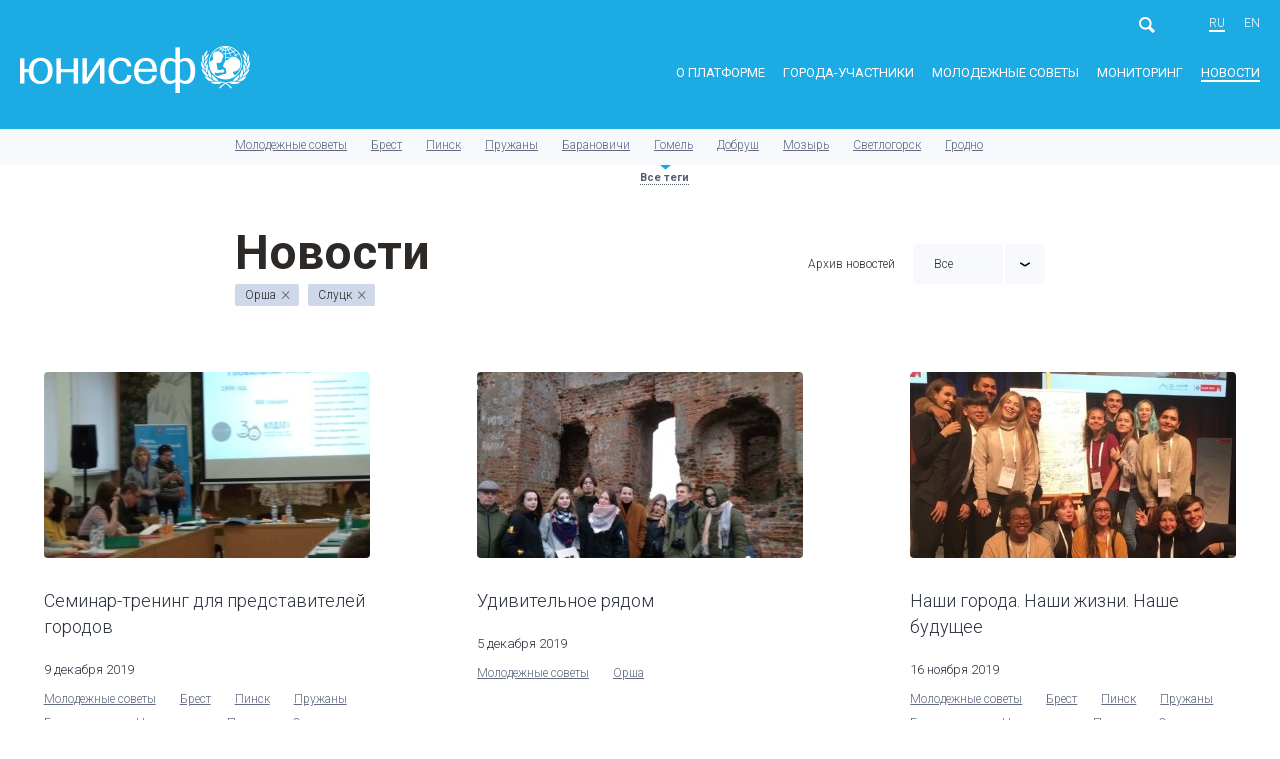

--- FILE ---
content_type: text/html; charset=UTF-8
request_url: https://detivgorode.by/news/tags-7-18-20/page-8/
body_size: 6843
content:
<!DOCTYPE html>
<html prefix="og: http://ogp.me/ns#" lang="ru-RU">
<head>
    <meta charset="UTF-8">
    <meta name="viewport" content="width=device-width, initial-scale=1">
    <meta name="format-detection" content="telephone=no">
    <meta name="csrf-param" content="_csrf">
<meta name="csrf-token" content="NDNcUwZFZvC8UXVdAacPc5Cq-iOxncIQfdqef5GZGgBBemkHKw02r89mOmhJkVkKpuOKF_7Wr1sls84K0OpxRg==">
    <title>Новости | Города Беларуси, дружественные детям (страница 8)</title>
    <meta property="og:type" content="website">
<meta property="og:site_name" content="Города Беларуси, дружественные детям">
<meta property="og:url" content="https://detivgorode.by/news/">
<meta property="og:title" content="Новости | Города Беларуси, дружественные детям">
<meta property="og:image" content="https://detivgorode.by/uploads/detivgorode-smm.png">
<link href="https://detivgorode.by/news/tags-7-18-20/page-8/" rel="alternate" hreflang="ru-RU">
<link href="https://detivgorode.by/en/news/tags-7-18-20/page-8/" rel="alternate" hreflang="en-US">
<link href="https://fonts.googleapis.com/css?family=Roboto:100,100i,300,400i,400,500,700&amp;subset=cyrillic" rel="stylesheet">
<link href="/css/vendor.css?v=1506951704" rel="stylesheet">
<link href="/css/main.css?v=1741676587" rel="stylesheet">
<script>var frontParams = {"basePath":"https://detivgorode.by","language":"ru-RU","city":"Город","downloadPdf":"Скачать в формате PDF"};</script>    <link rel="apple-touch-icon" sizes="180x180" href="/fav/apple-touch-icon.png">
<link rel="icon" type="image/png" href="/fav/favicon-32x32.png" sizes="32x32">
<link rel="icon" type="image/png" href="/fav/favicon-16x16.png" sizes="16x16">
<link rel="manifest" href="/fav/manifest.json">
<link rel="shortcut icon" href="/favicon.ico">
<meta name="msapplication-config" content="/fav/browserconfig.xml">
<meta name="theme-color" content="#ffffff">
    <!-- Global site tag (gtag.js) - Google Analytics -->
<script async src="https://www.googletagmanager.com/gtag/js?id=UA-105884247-1"></script>
<script>
  window.dataLayer = window.dataLayer || [];
  function gtag(){dataLayer.push(arguments);}
  gtag('js', new Date());

  gtag('config', 'UA-105884247-1');
</script>
</head>
<body>

<div id="wrapper">
    <header>
        <div class="container clearfix">
                            <a href="/" class="logo ru"><span class="sr-only">ЮНИСЕФ</span></a>
                        <div class="top-header">
                <div class="search-box">
                    <form class="form form-inline" action="/search/">
                        <div class="field-wrap">
                            <input placeholder="" name="text" required>
                            <button class="search-btn"></button>
                        </div>
                    </form>
                    <button class="search-open-btn"></button>
                </div>
                <div class="lang"><a class="active" href="/news/tags-7-18-20/page-8/">ru</a>
<a href="/en/news/tags-7-18-20/page-8/">en</a>
</div>                <div id="menu-toggle-wrapper">
                    <div id="menu-toggle-top"></div>
                    <div id="menu-toggle"></div>
                    <div id="menu-toggle-bottom"></div>
                </div>
            </div>
            <nav>
                <ul><li><a href="/initiative/what-is-cfc/">О платформе</a>
<ul>
<li><a href="/initiative/what-is-cfc/">Что такое ГДДП?</a></li>
<li><a href="/initiative/initiative-in-the-world/">Инициатива в мире</a></li>
<li><a href="/initiative/initiative-in-belarus/">Платформа в Беларуси</a></li>
<li><a href="/initiative/kak-prisoedinitsya-k-iniciative/">Как присоединиться к инициативе</a></li>
<li><a href="/initiative/documents-and-recommendations/">Документы и рекомендации</a></li>
</ul>
</li>
<li class="member_cities"><a href="/member-cities/brest-region/brest/">Города-участники</a>
<ul>
<li><a href="/member-cities/brest-region/brest/">Брестская область</a>
<ul>
<li><a href="/member-cities/brest-region/brest/">Брест</a></li>
<li><a href="/member-cities/brest-region/pinsk/">Пинск</a></li>
<li><a href="/member-cities/brest-region/pruzhany/">Пружаны</a></li>
<li><a href="/member-cities/brest-region/baranovichi/">Барановичи</a></li>
</ul>
</li>
<li><a href="/member-cities/gomel-region/gomel/">Гомельская область</a>
<ul>
<li><a href="/member-cities/gomel-region/gomel/">Гомель</a></li>
<li><a href="/member-cities/gomel-region/dobrush/">Добруш</a></li>
<li><a href="/member-cities/gomel-region/mozyr/">Мозырь</a></li>
<li><a href="/member-cities/gomel-region/svetlogorsk/">Светлогорск</a></li>
</ul>
</li>
<li><a href="/member-cities/grodno-region/grodno/">Гродненская область</a>
<ul>
<li><a href="/member-cities/grodno-region/grodno/">Гродно</a></li>
<li><a href="/member-cities/grodno-region/lida/">Лида</a></li>
<li><a href="/member-cities/grodno-region/novogrudok/">Новогрудок</a></li>
<li><a href="/member-cities/grodno-region/volkovysk/">Волковыск</a></li>
<li><a href="/member-cities/grodno-region/mosty/">Мосты</a></li>
<li><a href="/member-cities/grodno-region/shuchin/">Щучин</a></li>
<li><a href="/member-cities/grodno-region/slonim/">Слоним</a></li>
<li><a href="/member-cities/grodno-region/smorgon/">Сморгонь</a></li>
<li><a href="/member-cities/grodno-region/gpzelva/">г.п.Зельва</a></li>
<li><a href="/member-cities/grodno-region/oshmyany/">Ошмяны</a></li>
</ul>
</li>
<li><a href="/member-cities/minskk-region/minsk/">Минск</a>
<ul>
<li><a href="/member-cities/minskk-region/minsk/">Минск</a></li>
</ul>
</li>
<li><a href="/member-cities/minsk-region/borisov/">Минская область</a>
<ul>
<li><a href="/member-cities/minsk-region/borisov/">Борисов</a></li>
<li><a href="/member-cities/minsk-region/zhodino/">Жодино</a></li>
<li><a href="/member-cities/minsk-region/molodechno/">Молодечно</a></li>
<li><a href="/member-cities/minsk-region/slutsk/">Слуцк</a></li>
<li><a href="/member-cities/minsk-region/soligorsk/">Солигорск</a></li>
<li><a href="/member-cities/minsk-region/vilejka/">Вилейка</a></li>
<li><a href="/member-cities/minsk-region/nesvizh/">Несвиж</a></li>
</ul>
</li>
<li><a href="/member-cities/mogilev-region/gorki/">Могилевская область</a>
<ul>
<li><a href="/member-cities/mogilev-region/gorki/">Горки</a></li>
<li><a href="/member-cities/mogilev-region/kostyukovichi/">Костюковичи</a></li>
<li><a href="/member-cities/mogilev-region/mogilev/">Могилев</a></li>
<li><a href="/member-cities/mogilev-region/shklov/">Шклов</a></li>
<li><a href="/member-cities/mogilev-region/bobrujsk/">Бобруйск</a></li>
</ul>
</li>
<li><a href="/member-cities/vitebsk-region/novopolotsk/">Витебская область</a>
<ul>
<li><a href="/member-cities/vitebsk-region/novopolotsk/">Новополоцк</a></li>
<li><a href="/member-cities/vitebsk-region/polotsk/">Полоцк</a></li>
<li><a href="/member-cities/vitebsk-region/orsha/">Орша</a></li>
<li><a href="/member-cities/vitebsk-region/braslav/">Браслав</a></li>
<li><a href="/member-cities/vitebsk-region/vitebsk/">Витебск</a></li>
</ul>
</li>
</ul>
</li>
<li class="parlament_cities"><a href="/parlaments/what-is-parlament/">Молодежные советы</a>
<ul>
<li><a href="/parlaments/what-is-parlament/">Что такое молодежный совет?</a></li>
<li><a href="/parlaments/brest-region/brest/">Брестская область</a>
<ul>
<li><a href="/parlaments/brest-region/brest/">Молодежный совет в Бресте</a></li>
<li><a href="/parlaments/brest-region/pinsk/"> Молодежный cовет в Пинске</a></li>
<li><a href="/parlaments/brest-region/pruzhany/"> Молодежный cовет в Пружанах</a></li>
<li><a href="/parlaments/brest-region/baranovichi/"> Молодежный cовет в Барановичах</a></li>
</ul>
</li>
<li><a href="/parlaments/gomel-region/gomel/">Гомельская область</a>
<ul>
<li><a href="/parlaments/gomel-region/gomel/">Молодежный cовет в Гомеле</a></li>
<li><a href="/parlaments/gomel-region/dobrush/">Молодежный cовет в Добруше</a></li>
<li><a href="/parlaments/gomel-region/mozyr/">Молодежный cовет в Мозыре</a></li>
<li><a href="/parlaments/gomel-region/svetlogorsk/">Молодежный cовет в Светлогорске</a></li>
</ul>
</li>
<li><a href="/parlaments/grodno-region/grodno/">Гродненская область</a>
<ul>
<li><a href="/parlaments/grodno-region/grodno/">Молодежный совет в Гродно</a></li>
<li><a href="/parlaments/grodno-region/lida/">Молодежный cовет в Лиде</a></li>
<li><a href="/parlaments/grodno-region/novogrudok/"> Молодежный cовет  в Новогрудке</a></li>
<li><a href="/parlaments/grodno-region/volkovysk/">Молодежный cовет в Волковыске</a></li>
<li><a href="/parlaments/grodno-region/mosty/">Молодежный cовет в Мостах</a></li>
<li><a href="/parlaments/grodno-region/shuchin/">Молодежный cовет в Щучине</a></li>
<li><a href="/parlaments/grodno-region/slonim/">Молодежный cовет в Слониме</a></li>
<li><a href="/parlaments/grodno-region/smorgon/">Молодежный cовет в Сморгони</a></li>
<li><a href="/parlaments/grodno-region/gpzelva/">Молодежный совет в г.п.Зельва</a></li>
<li><a href="/parlaments/grodno-region/oshmyany/">Молодежный cовет в Ошмянах</a></li>
</ul>
</li>
<li><a href="/parlaments/minskk-region/minsk/">Минск</a>
<ul>
<li><a href="/parlaments/minskk-region/minsk/">Молодежный совет в Минске</a></li>
</ul>
</li>
<li><a href="/parlaments/minsk-region/borisov/">Минская область</a>
<ul>
<li><a href="/parlaments/minsk-region/borisov/">Молодежный совет в Борисове</a></li>
<li><a href="/parlaments/minsk-region/zhodino/">Молодежный совет в Жодино</a></li>
<li><a href="/parlaments/minsk-region/molodechno/">Молодежный совет в Молодечно</a></li>
<li><a href="/parlaments/minsk-region/slutsk/">Молодежный совет в Слуцке</a></li>
<li><a href="/parlaments/minsk-region/soligorsk/">Молодежный совет в Солигорске</a></li>
<li><a href="/parlaments/minsk-region/vilejka/">Молодежный совет в Вилейке</a></li>
<li><a href="/parlaments/minsk-region/nesvizh/">Молодежный совет в Несвиже</a></li>
</ul>
</li>
<li><a href="/parlaments/mogilev-region/gorki/">Могилевская область</a>
<ul>
<li><a href="/parlaments/mogilev-region/gorki/">Молодежный совет в Горках</a></li>
<li><a href="/parlaments/mogilev-region/kostyukovichi/">Молодежный совет в Костюковичах</a></li>
<li><a href="/parlaments/mogilev-region/mogilev/">Молодежный совет в Могилеве</a></li>
<li><a href="/parlaments/mogilev-region/shklov/">Молодежный совет в Шклове</a></li>
<li><a href="/parlaments/mogilev-region/bobrujsk/">Молодежный совет в Бобруйске</a></li>
</ul>
</li>
<li><a href="/parlaments/vitebsk-region/novopolotsk/">Витебская область</a>
<ul>
<li><a href="/parlaments/vitebsk-region/novopolotsk/">Молодежный совет в Новополоцке</a></li>
<li><a href="/parlaments/vitebsk-region/polotsk/">Молодежный совет в Полоцке</a></li>
<li><a href="/parlaments/vitebsk-region/orsha/">Молодежный совет в Орше</a></li>
<li><a href="/parlaments/vitebsk-region/braslav/">Молодежный совет в Браславе</a></li>
<li><a href="/parlaments/vitebsk-region/vitebsk/">Молодежный совет в Витебске</a></li>
</ul>
</li>
<li><a href="/parlaments/resource-centers/">Ресурсные центры</a></li>
</ul>
</li>
<li><a href="/monitoring/methodology/">Мониторинг</a>
<ul>
<li><a href="/monitoring/methodology/">Методология расчёта индекса</a></li>
<li><a href="/monitoring/city-reports/">Доклады о положении детей в городе</a></li>
<li><a href="/monitoring/survey-report/">Индекс дружественности</a></li>
<li><a href="/monitoring/indices-report/">Отчет об изменении индексов во времени</a></li>
</ul>
</li>
<li class="active"><a href="/news/">Новости</a></li></ul>            </nav>
        </div>
    </header>
    <main>

        
        
<!--skip_all-->
<div class="tags">
    <div class="small-container">
        <ul class="tags-list">
                                <li><a href="/news/tags-0-7-20/page-8/">Молодежные советы</a></li>
                                        <li><a href="/news/tags-1-7-20/page-8/">Брест</a></li>
                                        <li><a href="/news/tags-2-7-20/page-8/">Пинск</a></li>
                                        <li><a href="/news/tags-3-7-20/page-8/">Пружаны</a></li>
                                        <li><a href="/news/tags-4-7-20/page-8/">Барановичи</a></li>
                                        <li><a href="/news/tags-7-8-20/page-8/">Гомель</a></li>
                                        <li><a href="/news/tags-7-9-20/page-8/">Добруш</a></li>
                                        <li><a href="/news/tags-7-10-20/page-8/">Мозырь</a></li>
                                        <li><a href="/news/tags-7-11-20/page-8/">Светлогорск</a></li>
                                        <li><a href="/news/tags-7-12-20/page-8/">Гродно</a></li>
                                        <li><a href="/news/tags-7-13-20/page-8/">Лида</a></li>
                                        <li><a href="/news/tags-7-14-20/page-8/">Новогрудок</a></li>
                                        <li><a href="/news/tags-7-15-20/page-8/">Волковыск</a></li>
                                        <li><a href="/news/tags-7-20-26/page-8/">Мосты</a></li>
                                        <li><a href="/news/tags-7-20-27/page-8/">Щучин</a></li>
                                        <li><a href="/news/tags-7-20-31/page-8/">Слоним</a></li>
                                        <li><a href="/news/tags-7-20-32/page-8/">Сморгонь</a></li>
                                        <li><a href="/news/tags-7-20-35/page-8/">г.п.Зельва</a></li>
                                        <li><a href="/news/tags-7-20-37/page-8/">Ошмяны</a></li>
                                        <li><a href="/news/tags-7-20-33/page-8/">Минск</a></li>
                                        <li><a href="/news/tags-7-16-20/page-8/">Борисов</a></li>
                                        <li><a href="/news/tags-7-17-20/page-8/">Жодино</a></li>
                                        <li><a href="/news/tags-7-19-20/page-8/">Молодечно</a></li>
                                        <li>Слуцк</li>
                                        <li><a href="/news/tags-7-20-21/page-8/">Солигорск</a></li>
                                        <li><a href="/news/tags-7-20-30/page-8/">Вилейка</a></li>
                                        <li><a href="/news/tags-7-20-34/page-8/">Несвиж</a></li>
                                        <li><a href="/news/tags-7-20-22/page-8/">Горки</a></li>
                                        <li><a href="/news/tags-7-20-23/page-8/">Костюковичи</a></li>
                                        <li><a href="/news/tags-7-20-24/page-8/">Могилев</a></li>
                                        <li><a href="/news/tags-7-20-25/page-8/">Шклов</a></li>
                                        <li><a href="/news/tags-7-20-28/page-8/">Бобруйск</a></li>
                                        <li><a href="/news/tags-5-7-20/page-8/">Новополоцк</a></li>
                                        <li><a href="/news/tags-6-7-20/page-8/">Полоцк</a></li>
                                        <li>Орша</li>
                                        <li><a href="/news/tags-7-20-29/page-8/">Браслав</a></li>
                                        <li><a href="/news/tags-7-20-36/page-8/">Витебск</a></li>
                            </ul>
    </div>
    <a href="" class="open-tags">Все теги</a>
</div>

<div class="small-container clearfix news-filter">
    <div class="title">
        <h1>Новости</h1>
                    <ul class="used-tags">
                                    <li>Орша <a href="/news/tags-20/page-8/" class="delete-tag">&times;</a></li>
                                    <li>Слуцк <a href="/news/tags-7/page-8/" class="delete-tag">&times;</a></li>
                            </ul>
            </div>
    <form action="" class="archive">
        <div class="field-wrap sel-archive-wrap">
            <label for="posts_archive">Архив новостей</label>
            <div class="select-wrap">
                <select style="width: 100%" id="posts_archive" onchange="window.location.href=this.value">
                    <option value="/news/tags-7-18-20/page-8/">Все</option>
                                            <option value="/news/archive/2025/tags-7-18-20/page-8/">2025</option>
                                            <option value="/news/archive/2024/tags-7-18-20/page-8/">2024</option>
                                            <option value="/news/archive/2023/tags-7-18-20/page-8/">2023</option>
                                            <option value="/news/archive/2022/tags-7-18-20/page-8/">2022</option>
                                            <option value="/news/archive/2021/tags-7-18-20/page-8/">2021</option>
                                            <option value="/news/archive/2020/tags-7-18-20/page-8/">2020</option>
                                            <option value="/news/archive/2019/tags-7-18-20/page-8/">2019</option>
                                            <option value="/news/archive/2018/tags-7-18-20/page-8/">2018</option>
                                            <option value="/news/archive/2017/tags-7-18-20/page-8/">2017</option>
                                            <option value="/news/archive/2016/tags-7-18-20/page-8/">2016</option>
                                            <option value="/news/archive/2015/tags-7-18-20/page-8/">2015</option>
                                            <option value="/news/archive/2014/tags-7-18-20/page-8/">2014</option>
                                            <option value="/news/archive/2012/tags-7-18-20/page-8/">2012</option>
                                    </select>
            </div>
        </div>
    </form>
</div>

<!--/skip_all-->
<div class="news">
    <div class="container">
        <div class="row three-in-row">

                            <div class="row-item equal">
                    <div class="box">
                        <a href="/news/seminar-trening-dlya-predstavitelej-gorodov.html">
                            <div class="img-wrap">
                                <img src="/assets/resized/326-186-crop-t/uploads/news/2019/lida/IMG_20191125_111507.jpg" alt="Семинар-тренинг для представителей городов">
                            </div>
                            <h3>Семинар-тренинг для представителей городов</h3>
                            <time datetime="2019-12-09T00:00:00+03:00">9 декабря 2019</time>
                        </a>
                                                    <!--skip_all-->                            <ul class="tags-list">
                                                                    <li><a href="/news/tags-0/page-8/">Молодежные советы</a></li>
                                                                                                    <li><a href="/news/tags-1/page-8/">Брест</a></li>
                                                                    <li><a href="/news/tags-2/page-8/">Пинск</a></li>
                                                                    <li><a href="/news/tags-3/page-8/">Пружаны</a></li>
                                                                    <li><a href="/news/tags-4/page-8/">Барановичи</a></li>
                                                                    <li><a href="/news/tags-5/page-8/">Новополоцк</a></li>
                                                                    <li><a href="/news/tags-6/page-8/">Полоцк</a></li>
                                                                    <li><a href="/news/tags-7/page-8/">Орша</a></li>
                                                                    <li><a href="/news/tags-8/page-8/">Гомель</a></li>
                                                                    <li><a href="/news/tags-9/page-8/">Добруш</a></li>
                                                                    <li><a href="/news/tags-10/page-8/">Мозырь</a></li>
                                                                    <li><a href="/news/tags-11/page-8/">Светлогорск</a></li>
                                                                    <li><a href="/news/tags-12/page-8/">Гродно</a></li>
                                                                    <li><a href="/news/tags-13/page-8/">Лида</a></li>
                                                                    <li><a href="/news/tags-14/page-8/">Новогрудок</a></li>
                                                                    <li><a href="/news/tags-15/page-8/">Волковыск</a></li>
                                                                    <li><a href="/news/tags-16/page-8/">Борисов</a></li>
                                                                    <li><a href="/news/tags-17/page-8/">Жодино</a></li>
                                                                    <li><a href="/news/tags-19/page-8/">Молодечно</a></li>
                                                                    <li><a href="/news/tags-20/page-8/">Слуцк</a></li>
                                                                    <li><a href="/news/tags-21/page-8/">Солигорск</a></li>
                                                                    <li><a href="/news/tags-22/page-8/">Горки</a></li>
                                                                    <li><a href="/news/tags-23/page-8/">Костюковичи</a></li>
                                                                    <li><a href="/news/tags-24/page-8/">Могилев</a></li>
                                                                    <li><a href="/news/tags-25/page-8/">Шклов</a></li>
                                                                    <li><a href="/news/tags-26/page-8/">Мосты</a></li>
                                                            </ul>
                            <!--/skip_all-->                                            </div>
                </div>
                            <div class="row-item equal">
                    <div class="box">
                        <a href="/news/udivitelnoe-ryadom.html">
                            <div class="img-wrap">
                                <img src="/assets/resized/326-186-crop-t/uploads/news/2019/e0a7bc9a831ee7b6e193fe49e5daeaaa.jpg" alt="Удивительное рядом">
                            </div>
                            <h3>Удивительное рядом</h3>
                            <time datetime="2019-12-05T10:02:13+03:00">5 декабря 2019</time>
                        </a>
                                                    <!--skip_all-->                            <ul class="tags-list">
                                                                    <li><a href="/news/tags-0/page-8/">Молодежные советы</a></li>
                                                                                                    <li><a href="/news/tags-7/page-8/">Орша</a></li>
                                                            </ul>
                            <!--/skip_all-->                                            </div>
                </div>
                            <div class="row-item equal">
                    <div class="box">
                        <a href="/news/nashi-goroda-nashi-zhizni-nashe-budushee.html">
                            <div class="img-wrap">
                                <img src="/assets/resized/326-186-crop-t/uploads/news/2019/chine/manifest.jpg" alt="Наши города. Наши жизни. Наше будущее">
                            </div>
                            <h3>Наши города. Наши жизни. Наше будущее</h3>
                            <time datetime="2019-11-16T12:43:29+03:00">16 ноября 2019</time>
                        </a>
                                                    <!--skip_all-->                            <ul class="tags-list">
                                                                    <li><a href="/news/tags-0/page-8/">Молодежные советы</a></li>
                                                                                                    <li><a href="/news/tags-1/page-8/">Брест</a></li>
                                                                    <li><a href="/news/tags-2/page-8/">Пинск</a></li>
                                                                    <li><a href="/news/tags-3/page-8/">Пружаны</a></li>
                                                                    <li><a href="/news/tags-4/page-8/">Барановичи</a></li>
                                                                    <li><a href="/news/tags-5/page-8/">Новополоцк</a></li>
                                                                    <li><a href="/news/tags-6/page-8/">Полоцк</a></li>
                                                                    <li><a href="/news/tags-7/page-8/">Орша</a></li>
                                                                    <li><a href="/news/tags-8/page-8/">Гомель</a></li>
                                                                    <li><a href="/news/tags-9/page-8/">Добруш</a></li>
                                                                    <li><a href="/news/tags-10/page-8/">Мозырь</a></li>
                                                                    <li><a href="/news/tags-11/page-8/">Светлогорск</a></li>
                                                                    <li><a href="/news/tags-12/page-8/">Гродно</a></li>
                                                                    <li><a href="/news/tags-13/page-8/">Лида</a></li>
                                                                    <li><a href="/news/tags-14/page-8/">Новогрудок</a></li>
                                                                    <li><a href="/news/tags-15/page-8/">Волковыск</a></li>
                                                                    <li><a href="/news/tags-16/page-8/">Борисов</a></li>
                                                                    <li><a href="/news/tags-17/page-8/">Жодино</a></li>
                                                                    <li><a href="/news/tags-19/page-8/">Молодечно</a></li>
                                                                    <li><a href="/news/tags-20/page-8/">Слуцк</a></li>
                                                                    <li><a href="/news/tags-21/page-8/">Солигорск</a></li>
                                                                    <li><a href="/news/tags-22/page-8/">Горки</a></li>
                                                                    <li><a href="/news/tags-23/page-8/">Костюковичи</a></li>
                                                                    <li><a href="/news/tags-24/page-8/">Могилев</a></li>
                                                                    <li><a href="/news/tags-25/page-8/">Шклов</a></li>
                                                                    <li><a href="/news/tags-26/page-8/">Мосты</a></li>
                                                            </ul>
                            <!--/skip_all-->                                            </div>
                </div>
                            <div class="row-item equal">
                    <div class="box">
                        <a href="/news/put-v-professiyu.html">
                            <div class="img-wrap">
                                <img src="/assets/resized/326-186-crop-t/uploads/news/2019/IMG_2535.JPG" alt="Путь в профессию">
                            </div>
                            <h3>Путь в профессию</h3>
                            <time datetime="2019-11-13T10:57:04+03:00">13 ноября 2019</time>
                        </a>
                                                    <!--skip_all-->                            <ul class="tags-list">
                                                                                                    <li><a href="/news/tags-7/page-8/">Орша</a></li>
                                                            </ul>
                            <!--/skip_all-->                                            </div>
                </div>
                            <div class="row-item equal">
                    <div class="box">
                        <a href="/news/deti-v-igre-po-probleme-globalnogo-izmeneniya-klimata.html">
                            <div class="img-wrap">
                                <img src="/assets/resized/326-186-crop-t/uploads/news/2019/%D0%9D%D0%BE%D0%B2%D0%B0%D1%8F%D0%9F%D0%B0%D0%BF%D0%BA%D0%B0/facebook_1572251234741.jpg" alt="Дети в игре по проблеме глобального изменения климата">
                            </div>
                            <h3>Дети в игре по проблеме глобального изменения климата</h3>
                            <time datetime="2019-10-30T12:07:22+03:00">30 октября 2019</time>
                        </a>
                                                    <!--skip_all-->                            <ul class="tags-list">
                                                                    <li><a href="/news/tags-0/page-8/">Молодежные советы</a></li>
                                                                                                    <li><a href="/news/tags-7/page-8/">Орша</a></li>
                                                            </ul>
                            <!--/skip_all-->                                            </div>
                </div>
                            <div class="row-item equal">
                    <div class="box">
                        <a href="/news/urok-pod-nazvaniem-azbuka-grazhdanina.html">
                            <div class="img-wrap">
                                <img src="/assets/resized/326-186-crop-t/uploads/news/2019/%D0%9D%D0%BE%D0%B2%D0%B0%D1%8F%D0%9F%D0%B0%D0%BF%D0%BA%D0%B0/DSC_0219.jpg" alt="Урок под названием &quot;Азбука гражданина&quot;">
                            </div>
                            <h3>Урок под названием &quot;Азбука гражданина&quot;</h3>
                            <time datetime="2019-10-26T19:00:00+03:00">26 октября 2019</time>
                        </a>
                                                    <!--skip_all-->                            <ul class="tags-list">
                                                                    <li><a href="/news/tags-0/page-8/">Молодежные советы</a></li>
                                                                                                    <li><a href="/news/tags-7/page-8/">Орша</a></li>
                                                            </ul>
                            <!--/skip_all-->                                            </div>
                </div>
                            <div class="row-item equal">
                    <div class="box">
                        <a href="/news/dobroe-utro-dlya-samyh-dorogih-mam.html">
                            <div class="img-wrap">
                                <img src="/assets/resized/326-186-crop-t/uploads/news/2019/IMG_20191014_084900.jpg" alt="Доброе утро для самых дорогих мам!">
                            </div>
                            <h3>Доброе утро для самых дорогих мам!</h3>
                            <time datetime="2019-10-23T13:47:10+03:00">23 октября 2019</time>
                        </a>
                                                    <!--skip_all-->                            <ul class="tags-list">
                                                                    <li><a href="/news/tags-0/page-8/">Молодежные советы</a></li>
                                                                                                    <li><a href="/news/tags-20/page-8/">Слуцк</a></li>
                                                            </ul>
                            <!--/skip_all-->                                            </div>
                </div>
                            <div class="row-item equal">
                    <div class="box">
                        <a href="/news/otkrytyj-dialog-s-ministrom-obrazovaniya-respubliki-belarus.html">
                            <div class="img-wrap">
                                <img src="/assets/resized/326-186-crop-t/uploads/news/2019/%D0%9D%D0%BE%D0%B2%D0%B0%D1%8F%D0%9F%D0%B0%D0%BF%D0%BA%D0%B0/DSCF222933.jpg" alt="Открытый диалог с Министром образования  Республики Беларусь">
                            </div>
                            <h3>Открытый диалог с Министром образования  Республики Беларусь</h3>
                            <time datetime="2019-10-02T13:46:06+03:00">2 октября 2019</time>
                        </a>
                                                    <!--skip_all-->                            <ul class="tags-list">
                                                                    <li><a href="/news/tags-0/page-8/">Молодежные советы</a></li>
                                                                                                    <li><a href="/news/tags-7/page-8/">Орша</a></li>
                                                            </ul>
                            <!--/skip_all-->                                            </div>
                </div>
                            <div class="row-item equal">
                    <div class="box">
                        <a href="/news/pobeda-orshancev-v-skorinovskoj-olimpiade-2019.html">
                            <div class="img-wrap">
                                <img src="/assets/resized/326-186-crop-t/uploads/news/2019/%D0%9D%D0%BE%D0%B2%D0%B0%D1%8F%D0%9F%D0%B0%D0%BF%D0%BA%D0%B0/Z9afi9VgEVE.jpg" alt="Победа оршанцев в «Скориновской олимпиаде-2019»">
                            </div>
                            <h3>Победа оршанцев в «Скориновской олимпиаде-2019»</h3>
                            <time datetime="2019-10-01T14:14:08+03:00">1 октября 2019</time>
                        </a>
                                                    <!--skip_all-->                            <ul class="tags-list">
                                                                    <li><a href="/news/tags-0/page-8/">Молодежные советы</a></li>
                                                                                                    <li><a href="/news/tags-7/page-8/">Орша</a></li>
                                                            </ul>
                            <!--/skip_all-->                                            </div>
                </div>
                    </div>
    </div>
</div>

<div class="small-container">
    <div class="pager"><ul class="pagination"><li class="prev"><a href="/news/tags-7-18-20/page-7/" data-page="6">Предыдущая</a></li>
<li class="first"><a href="/news/tags-7-18-20/" data-page="0">1</a></li>
<li class="dots disabled"><span>...</span></li>
<li><a href="/news/tags-7-18-20/page-6/" data-page="5">6</a></li>
<li><a href="/news/tags-7-18-20/page-7/" data-page="6">7</a></li>
<li class="active"><a href="/news/tags-7-18-20/page-8/" data-page="7">8</a></li>
<li><a href="/news/tags-7-18-20/page-9/" data-page="8">9</a></li>
<li><a href="/news/tags-7-18-20/page-10/" data-page="9">10</a></li>
<li class="dots disabled"><span>...</span></li>
<li class="last"><a href="/news/tags-7-18-20/page-15/" data-page="14">15</a></li>
<li class="next"><a href="/news/tags-7-18-20/page-9/" data-page="8">Следующая</a></li></ul></div></div>

    </main>
    <div id="indent"></div>
</div>
<footer>
    <div class="container">
        <div class="copyright">
            <p>© 2017 UNICEF</p>
        </div>
        <div class="meta-info">
            <div class="row three-in-row">
                <div class="row-item">
                    <h4>Основной партнер платформы</h4>

<p>Детский Фонд ООН (ЮНИСЕФ)<br>
Представительство в Республике Беларусь</p>

<p>Беларусь, Минск,<br>
ул. Красноармейская,&nbsp;22а, пп.&nbsp;76-78</p>

<p><a href="tel:+375173277822">+375&nbsp;17&nbsp;327-78-22</a><br>
<a href="tel:+375172105589">+375&nbsp;17&nbsp;210-55-89</a></p>

<p><a href="mailto:unicef.minsk@unicef.by">unicef.minsk@unicef.by</a> — для любых вопросов<br>
<a href="https://www.unicef.by/" target="_blank">www.unicef.by</a></p>
                </div>
                <div class="row-item">
                    <h4>Координатор платформы</h4>

<p>Национальный центр художественного<br>
творчества детей и молодежи</p>

<p>г.&nbsp;Минск, ул.&nbsp;Кирова, 16</p>

<p><a href="tel:+375172004127">+375&nbsp;17&nbsp;316-15-99</a><br>
<a href="tel:+375173270875">+375&nbsp;17&nbsp;365-08-75</a> (факс)</p>

<p><a href="mailto:nchtdm@mail.ru">nchtdm@nchtdm.by</a>&nbsp;— для любых вопросов<br>
<a href="mailto:info@nchtdm.by">info@nchtdm.by</a><br>
<a href="http://nchtdm.by" target="_blank">nchtdm.by</a></p>
                </div>
                <div class="row-item">
                    <h4>Глобальный сайт инициативы</h4>

<p><a href="http://childfriendlycities.org/" target="_blank">childfriendlycities.org</a></p>
                </div>
            </div>
        </div>
    </div>
</footer>



<!-- Yandex.Metrika counter -->
<script type="text/javascript" >
   (function(m,e,t,r,i,k,a){m[i]=m[i]||function(){(m[i].a=m[i].a||[]).push(arguments)};
   m[i].l=1*new Date();
   for (var j = 0; j < document.scripts.length; j++) {if (document.scripts[j].src === r) { return; }}
   k=e.createElement(t),a=e.getElementsByTagName(t)[0],k.async=1,k.src=r,a.parentNode.insertBefore(k,a)})
   (window, document, "script", "https://mc.yandex.ru/metrika/tag.js", "ym");

   ym(92244799, "init", {
        clickmap:true,
        trackLinks:true,
        accurateTrackBounce:true
   });
</script>
<noscript><div><img src="https://mc.yandex.ru/watch/92244799" style="position:absolute; left:-9999px;" alt="" /></div></noscript>
<!-- /Yandex.Metrika counter -->
<script src="/assets/4d74e8b5/jquery.min.js?v=1766583892"></script>
<script src="/assets/1a79697d/yii.js?v=1766583892"></script>
<script src="https://code.jquery.com/jquery-migrate-3.4.1.min.js"></script>
<script src="/js/vendor.min.js?v=1506951997"></script>
<script src="/js/modernizr-custom.js?v=1506419108"></script>
<script src="/js/imagesloaded.pkgd.min.js?v=1506419108"></script>
<script src="/js/masonry.pkgd.min.js?v=1506419108"></script>
<script src="/js/main.js?v=1507818438"></script></body>
</html>
